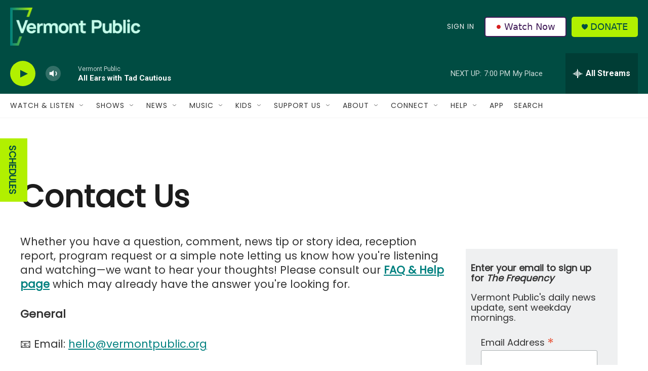

--- FILE ---
content_type: text/html; charset=utf-8
request_url: https://www.google.com/recaptcha/api2/aframe
body_size: 269
content:
<!DOCTYPE HTML><html><head><meta http-equiv="content-type" content="text/html; charset=UTF-8"></head><body><script nonce="Jz7B4VXqDJfWmr93SY1nLQ">/** Anti-fraud and anti-abuse applications only. See google.com/recaptcha */ try{var clients={'sodar':'https://pagead2.googlesyndication.com/pagead/sodar?'};window.addEventListener("message",function(a){try{if(a.source===window.parent){var b=JSON.parse(a.data);var c=clients[b['id']];if(c){var d=document.createElement('img');d.src=c+b['params']+'&rc='+(localStorage.getItem("rc::a")?sessionStorage.getItem("rc::b"):"");window.document.body.appendChild(d);sessionStorage.setItem("rc::e",parseInt(sessionStorage.getItem("rc::e")||0)+1);localStorage.setItem("rc::h",'1769903193710');}}}catch(b){}});window.parent.postMessage("_grecaptcha_ready", "*");}catch(b){}</script></body></html>